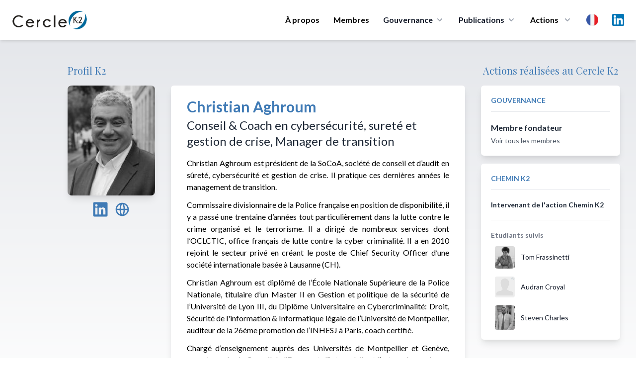

--- FILE ---
content_type: text/html; charset=UTF-8
request_url: https://cercle-k2.fr/users/single/645/Christian-Aghroum
body_size: 10071
content:
<!DOCTYPE html>
<html lang="fr">
    <head>
        <meta charset="utf-8">
        <meta name="viewport" content="width=device-width, initial-scale=1">
        <meta name="csrf-token" content="302qgbmYYovN4aHkA0UwoWGnFgDN6LLmuD3undeQ">
        
        
        
        <title>Christian Aghroum - Cercle K2</title>
<meta name="description" content="Membre fondateur du Cercle K2">
<meta property="og:title" content="Christian Aghroum" />
<meta property="og:description" content="Membre fondateur du Cercle K2" />
<meta property="og:type" content="website" />
<meta property="og:image" content="https://cercle-k2.fr/storage/1596/conversions/645-medium.jpg" />

<meta name="twitter:title" content="Christian Aghroum" />
<meta name="twitter:description" content="Membre fondateur du Cercle K2" />
<script type="application/ld+json">{"@context":"https://schema.org","@type":"WebPage","name":"Christian Aghroum","description":"Membre fondateur du Cercle K2","image":"https://cercle-k2.fr/storage/1596/conversions/645-medium.jpg"}</script>

        <!-- Styles -->
        <link rel="preconnect" href="https://fonts.googleapis.com">
        <link rel="preconnect" href="https://fonts.gstatic.com" crossorigin>
        <link href="https://fonts.googleapis.com/css2?family=Lato:ital,wght@0,300;0,400;0,700;0,900;1,400&family=Playfair+Display:wght@400;500&display=swap" rel="stylesheet">

        <link rel="stylesheet" href="https://cercle-k2.fr/css/app.css">
        <link rel="stylesheet" href="https://cercle-k2.fr/css/media.css">

        <link rel="apple-touch-icon" sizes="57x57" href="https://cercle-k2.fr/icons/apple-icon-57x57.png">
<link rel="apple-touch-icon" sizes="60x60" href="https://cercle-k2.fr/icons/apple-icon-60x60.png">
<link rel="apple-touch-icon" sizes="72x72" href="https://cercle-k2.fr/icons/apple-icon-72x72.png">
<link rel="apple-touch-icon" sizes="76x76" href="https://cercle-k2.fr/icons/apple-icon-76x76.png">
<link rel="apple-touch-icon" sizes="114x114" href="https://cercle-k2.fr/icons/apple-icon-114x114.png">
<link rel="apple-touch-icon" sizes="120x120" href="https://cercle-k2.fr/icons/apple-icon-120x120.png">
<link rel="apple-touch-icon" sizes="144x144" href="https://cercle-k2.fr/icons/apple-icon-144x144.png">
<link rel="apple-touch-icon" sizes="152x152" href="https://cercle-k2.fr/icons/apple-icon-152x152.png">
<link rel="apple-touch-icon" sizes="180x180" href="https://cercle-k2.fr/icons/apple-icon-180x180.png">
<link rel="icon" type="image/png" sizes="192x192"  href="https://cercle-k2.fr/icons/android-icon-192x192.png">
<link rel="icon" type="image/png" sizes="32x32" href="https://cercle-k2.fr/icons/favicon-32x32.png">
<link rel="icon" type="image/png" sizes="96x96" href="https://cercle-k2.fr/icons/favicon-96x96.png">
<link rel="icon" type="image/png" sizes="16x16" href="https://cercle-k2.fr/icons/favicon-16x16.png">
<link rel="manifest" href="https://cercle-k2.fr/icons/manifest.json">
<meta name="msapplication-TileColor" content="#ffffff">
<meta name="msapplication-TileImage" content="https://cercle-k2.fr/icons/ms-icon-144x144.png">
<meta name="theme-color" content="#ffffff">
        <style>
            .cky-btn-revisit-wrapper{display: none !important;}
        </style>

        <style>
            [x-cloak] { display: none; }
            @media  screen and (min-width: 968px) {
                #mobile-menu{display:none !important;}
            }
        </style>

        
        <!-- Scripts -->

        <script src="https://cercle-k2.fr/js/app.js" defer></script>

        <style >[wire\:loading], [wire\:loading\.delay], [wire\:loading\.inline-block], [wire\:loading\.inline], [wire\:loading\.block], [wire\:loading\.flex], [wire\:loading\.table], [wire\:loading\.grid], [wire\:loading\.inline-flex] {display: none;}[wire\:loading\.delay\.shortest], [wire\:loading\.delay\.shorter], [wire\:loading\.delay\.short], [wire\:loading\.delay\.long], [wire\:loading\.delay\.longer], [wire\:loading\.delay\.longest] {display:none;}[wire\:offline] {display: none;}[wire\:dirty]:not(textarea):not(input):not(select) {display: none;}input:-webkit-autofill, select:-webkit-autofill, textarea:-webkit-autofill {animation-duration: 50000s;animation-name: livewireautofill;}@keyframes livewireautofill { from {} }</style>
        <script src="https://cdn.jsdelivr.net/gh/alpinejs/alpine@v2.8.2/dist/alpine.min.js" defer></script>

                        
        <script src="https://www.google.com/recaptcha/api.js" async defer></script>

        <!-- Global site tag (gtag.js) - Google Analytics -->
        <script async src="https://www.googletagmanager.com/gtag/js?id=UA-42713970-1"></script>
        <script>
            window.dataLayer = window.dataLayer || [];
            function gtag(){dataLayer.push(arguments);}
            gtag('js', new Date());

            gtag('config', 'UA-42713970-1');
        </script>
        <!-- Start cookieyes banner --> <script id="cookieyes" type="text/javascript" src="https://cdn-cookieyes.com/client_data/bb20ebaa582e2317d95d81c7/script.js"></script> <!-- End cookieyes banner -->
    </head>
    <body class="font-sans antialiased">
            <div x-data="{ open: false }" class="top-0 z-50 bg-white shadow-md md:sticky">
    <div class="px-4 mx-auto max-w-7xl sm:px-6">
        <div class="flex items-center justify-between py-5 md:justify-start md:space-x-10">
            <div class="lg:w-0 lg:flex-1">
                <a class="flex" href="/">
                    <img class="w-auto h-8 sm:h-10" src="https://cercle-k2.fr/img/logo-k2.png" alt="">
                </a>
            </div>
            <div class="-my-2 -mr-2 md:hidden">
                <button @click="open = ! open"
                    class="inline-flex items-center justify-center p-2 text-gray-400 transition duration-150 ease-in-out rounded-md hover:text-gray-500 hover:bg-gray-100 focus:outline-none focus:bg-gray-100 focus:text-gray-500"
                    type="button">
                    <svg class="w-6 h-6" fill="none" viewBox="0 0 24 24" stroke="currentColor">
                        <path stroke-linecap="round" stroke-linejoin="round" stroke-width="2"
                            d="M4 6h16M4 12h16M4 18h16"></path>
                    </svg>
                </button>
            </div>
            <nav class="hidden space-x-7 md:flex">
                                    <a class="text-base font-bold leading-6 text-black transition duration-150 ease-in-out md:mt-1 lg:mt-0 md:text-sm lg:text-base hover:text-gray-900 focus:outline-none focus:text-gray-900"
                href="https://cercle-k2.fr#about">À propos</a>
                                <a class="text-base font-bold leading-6 text-black transition duration-150 ease-in-out md:mt-1 lg:mt-0 md:text-sm lg:text-base hover:text-gray-900 focus:outline-none focus:text-gray-900"
                    href="https://cercle-k2.fr/membres-fondateurs">Membres</a>
                
                <div class="relative group">
                    <button 
                        type="button" class="inline-flex items-center text-base font-bold text-gray-900 bg-white rounded-md md:text-sm lg:text-base group hover:text-gray-900 focus:outline-none" aria-expanded="false">
                        <span>Gouvernance</span>
                        <svg class="w-5 h-5 ml-1 text-gray-400 group-hover:text-gray-500" xmlns="http://www.w3.org/2000/svg" viewBox="0 0 20 20" fill="currentColor" aria-hidden="true">
                            <path fill-rule="evenodd" d="M5.293 7.293a1 1 0 011.414 0L10 10.586l3.293-3.293a1 1 0 111.414 1.414l-4 4a1 1 0 01-1.414 0l-4-4a1 1 0 010-1.414z" clip-rule="evenodd" />
                        </svg>
                    </button>
                    <div 
                        class="absolute z-40 hidden w-screen max-w-xs px-2 pt-5 transform -translate-x-1/2 left-1/2 sm:px-0 group-hover:block">
                        <div class="overflow-hidden rounded-lg shadow-lg ring-1 ring-black ring-opacity-5">
                            <div class="relative grid gap-6 px-5 py-6 bg-white sm:gap-8 sm:p-8">
                                                                    <a href="https://cercle-k2.fr/gouvernance/college-de-la-gerance" class="block p-3 -m-3 transition duration-150 ease-in-out rounded-md hover:bg-gray-50">
                                        <p class="text-base font-medium text-gray-900">
                                        Collège de la gérance
                                        </p>
                                        <p class="mt-1 text-sm text-gray-500">
                                                                                            Orientation de la stratégie
                                                                                    </p>
                                    </a>
                                                                    <a href="https://cercle-k2.fr/gouvernance/comite-executif" class="block p-3 -m-3 transition duration-150 ease-in-out rounded-md hover:bg-gray-50">
                                        <p class="text-base font-medium text-gray-900">
                                        Comité Exécutif
                                        </p>
                                        <p class="mt-1 text-sm text-gray-500">
                                                                                            Décision opérationnelle
                                                                                    </p>
                                    </a>
                                                                    <a href="https://cercle-k2.fr/gouvernance/comite-ethique" class="block p-3 -m-3 transition duration-150 ease-in-out rounded-md hover:bg-gray-50">
                                        <p class="text-base font-medium text-gray-900">
                                        Comité d&#039;Ethique
                                        </p>
                                        <p class="mt-1 text-sm text-gray-500">
                                                                                            Garantit le respect des valeurs fondatrices
                                                                                    </p>
                                    </a>
                                                                    <a href="https://cercle-k2.fr/gouvernance/comite-strategique" class="block p-3 -m-3 transition duration-150 ease-in-out rounded-md hover:bg-gray-50">
                                        <p class="text-base font-medium text-gray-900">
                                        Comité Stratégique
                                        </p>
                                        <p class="mt-1 text-sm text-gray-500">
                                                                                            Apport de sa capacité de réflexion et d’innovation intellectuelle
                                                                                    </p>
                                    </a>
                                
                            </div>
                        </div>
                    </div>
                </div>
  
                <div class="group">
                    <button 
                        type="button" class="inline-flex items-center text-base font-bold text-gray-900 rounded-md md:text-sm lg:text-base group hover:text-gray-900 focus:outline-none" aria-expanded="false">
                        <a href="https://cercle-k2.fr/etudes"><span>Publications</span></a>
                        <svg class="w-5 h-5 ml-1 text-gray-400 group-hover:text-gray-500" xmlns="http://www.w3.org/2000/svg" viewBox="0 0 20 20" fill="currentColor" aria-hidden="true">
                            <path fill-rule="evenodd" d="M5.293 7.293a1 1 0 011.414 0L10 10.586l3.293-3.293a1 1 0 111.414 1.414l-4 4a1 1 0 01-1.414 0l-4-4a1 1 0 010-1.414z" clip-rule="evenodd" />
                        </svg>
                    </button>

                    <div
                        class="absolute inset-x-0 z-40 hidden w-full pt-5 transform group-hover:block">
                        <div class="absolute inset-0 flex" aria-hidden="true">
                            <div class="w-1/2 bg-transparent"></div>
                            <div class="w-1/2 bg-transparent"></div>
                        </div>
                        
                        <div class="relative grid grid-cols-1 mx-auto rounded-lg shadow-lg max-w-7xl lg:grid-cols-2 ring-1 ring-black ring-opacity-5">
                            <div class="flex object-center col-span-2 px-12 pt-8 text-center bg-white">
                                <h3 class="text-sm font-medium text-gray-500 uppercase">
                                    Dernières publications
                                </h3>
                            </div>
                            <div class="px-4 py-1 bg-white sm:py-1 sm:px-6 lg:px-8 xl:pl-12">
                                <ul class="mt-6 space-y-6">
                                                                                                                        <li class="flow-root">
    <a href="https://cercle-k2.fr/etudes/decentralisation-en-france-sortir-de-l-illusion-pour-retrouver-le-sens-politique" class="flex p-3 -m-3 transition duration-150 ease-in-out rounded-lg hover:bg-gray-100">
        <div class="flex-shrink-0 hidden sm:block">
                            <img class="object-cover h-full rounded-md w-52" src="https://cercle-k2.fr/storage/6360/conversions/florence-thoni-jan-26-k2-medium.jpg" alt="Décentralisation en France : sortir de l’illusion pour retrouver le sens politique">
                    </div>
        <div class="flex-1 min-w-0 sm:ml-8">
            <h4 class="text-lg font-bold text-gray-900 truncate">
                Décentralisation en France : sortir de l’illusion pour retrouver le sens politique
            </h4>
            <p class="mt-1 text-sm text-gray-500">
                21/01/2026
            </p>
            <p class="mt-1 text-sm text-brand">
                Florence Thöni
            </p>
        </div>
    </a>
</li>                                                                                                                                                                <li class="flow-root">
    <a href="https://cercle-k2.fr/etudes/un-nouvel-esprit-de-defense-et-de-resilience-pour-une-nouvelle-souverainete-dans-l-europe-1-3" class="flex p-3 -m-3 transition duration-150 ease-in-out rounded-lg hover:bg-gray-100">
        <div class="flex-shrink-0 hidden sm:block">
                            <img class="object-cover h-full rounded-md w-52" src="https://cercle-k2.fr/storage/6364/conversions/muller-feuga-meyer-jan-26-k2-medium.jpg" alt="Un nouvel esprit de défense et de résilience : pour une nouvelle souveraineté dans l&#039;Europe (1/3)">
                    </div>
        <div class="flex-1 min-w-0 sm:ml-8">
            <h4 class="text-lg font-bold text-gray-900 truncate">
                Un nouvel esprit de défense et de résilience : pour une nouvelle souveraineté dans l&#039;...
            </h4>
            <p class="mt-1 text-sm text-gray-500">
                19/01/2026
            </p>
            <p class="mt-1 text-sm text-brand">
                Général Jean-Pierre Meyer,Philippe Muller Feuga
            </p>
        </div>
    </a>
</li>                                                                                                                                                                <li class="flow-root">
    <a href="https://cercle-k2.fr/etudes/brouillage-de-starlink-en-iran-un-revelateur-des-nouvelles-conflictualites-informationnelles" class="flex p-3 -m-3 transition duration-150 ease-in-out rounded-lg hover:bg-gray-100">
        <div class="flex-shrink-0 hidden sm:block">
                            <img class="object-cover h-full rounded-md w-52" src="https://cercle-k2.fr/storage/6380/conversions/Christophe-Delhaise-Ramond-k2-jan-26-medium.jpg" alt="Brouillage de Starlink en Iran : un révélateur des nouvelles conflictualités informationnelles">
                    </div>
        <div class="flex-1 min-w-0 sm:ml-8">
            <h4 class="text-lg font-bold text-gray-900 truncate">
                Brouillage de Starlink en Iran : un révélateur des nouvelles conflictualités informat...
            </h4>
            <p class="mt-1 text-sm text-gray-500">
                15/01/2026
            </p>
            <p class="mt-1 text-sm text-brand">
                Christophe Delhaise Ramond
            </p>
        </div>
    </a>
</li>                                                                                                                                                                                                                                                                                                                                                </ul>
                            </div>
                            <div class="px-4 py-1 bg-white sm:py-1 sm:px-6 lg:px-8 xl:pl-12">
                                <div>
                                    <ul class="mt-6 space-y-6">
                                                                                                                                                                                                                                                                                                                                                                                                <li class="flow-root">
    <a href="https://cercle-k2.fr/etudes/plaidoyer-pour-la-mise-en-oeuvre-d-une-grande-diplomatie-de-l-union-europeenne" class="flex p-3 -m-3 transition duration-150 ease-in-out rounded-lg hover:bg-gray-100">
        <div class="flex-shrink-0 hidden sm:block">
                            <img class="object-cover h-full rounded-md w-52" src="https://cercle-k2.fr/storage/6368/conversions/gramail-jan-2026-cf-K2-medium.jpg" alt="Plaidoyer pour la mise en œuvre d’une Grande Diplomatie de l’Union Européenne">
                    </div>
        <div class="flex-1 min-w-0 sm:ml-8">
            <h4 class="text-lg font-bold text-gray-900 truncate">
                Plaidoyer pour la mise en œuvre d’une Grande Diplomatie de l’Union Européenne
            </h4>
            <p class="mt-1 text-sm text-gray-500">
                13/01/2026
            </p>
            <p class="mt-1 text-sm text-brand">
                Olivier Gramail
            </p>
        </div>
    </a>
</li>                                                                                                                                                                                <li class="flow-root">
    <a href="https://cercle-k2.fr/etudes/la-geopolitique-l-art-de-saisir-ce-que-cachent-les-discours" class="flex p-3 -m-3 transition duration-150 ease-in-out rounded-lg hover:bg-gray-100">
        <div class="flex-shrink-0 hidden sm:block">
                            <img class="object-cover h-full rounded-md w-52" src="https://cercle-k2.fr/storage/6329/conversions/cedric-debernard-k2-dec-25-medium.jpg" alt="La géopolitique, l’art de saisir ce que cachent les discours">
                    </div>
        <div class="flex-1 min-w-0 sm:ml-8">
            <h4 class="text-lg font-bold text-gray-900 truncate">
                La géopolitique, l’art de saisir ce que cachent les discours
            </h4>
            <p class="mt-1 text-sm text-gray-500">
                17/12/2025
            </p>
            <p class="mt-1 text-sm text-brand">
                Cédric Debernard
            </p>
        </div>
    </a>
</li>                                                                                                                                                                                <li class="flow-root">
    <a href="https://cercle-k2.fr/etudes/de-la-hierarchie-republicaine-en-democratie-le-cas-d-ecole-institutionnel-de-la-cinquieme-republique-en-question" class="flex p-3 -m-3 transition duration-150 ease-in-out rounded-lg hover:bg-gray-100">
        <div class="flex-shrink-0 hidden sm:block">
                            <img class="object-cover h-full rounded-md w-52" src="https://cercle-k2.fr/storage/6319/conversions/francis-beau-dec-25-k2-medium.jpg" alt="De la hiérarchie républicaine en démocratie : le cas d’école institutionnel de la cinquième République en question">
                    </div>
        <div class="flex-1 min-w-0 sm:ml-8">
            <h4 class="text-lg font-bold text-gray-900 truncate">
                De la hiérarchie républicaine en démocratie : le cas d’école institutionnel de la cin...
            </h4>
            <p class="mt-1 text-sm text-gray-500">
                15/12/2025
            </p>
            <p class="mt-1 text-sm text-brand">
                Francis Beau
            </p>
        </div>
    </a>
</li>                                                                                                                        </ul>
                                </div>
                            </div>
                            <div class="object-center col-span-2 p-8 text-center bg-white ">
                                <a href="https://cercle-k2.fr/etudes" class="inline-flex items-center px-4 py-2 text-base font-bold text-white border border-transparent rounded-full shadow-sm bg-brand hover:bg-blue-600 focus:outline-none focus:ring-2 focus:ring-offset-2 focus:ring-brand">Toutes les publications <span aria-hidden="true">&rarr;</span></a>
                            </div>
                        </div>
                    </div>
                </div>
  

                <div class="relative group">
                    <button 
                        class="inline-flex items-center space-x-2 text-base font-bold leading-6 text-black transition duration-150 ease-in-out md:text-sm lg:text-base hover:text-gray-900 focus:outline-none focus:text-gray-900"
                        type="button">
                        <span>Actions</span>
                        <svg class="w-5 h-5 ml-1 text-gray-400 group-hover:text-gray-500" xmlns="http://www.w3.org/2000/svg" viewBox="0 0 20 20" fill="currentColor" aria-hidden="true">
                            <path fill-rule="evenodd" d="M5.293 7.293a1 1 0 011.414 0L10 10.586l3.293-3.293a1 1 0 111.414 1.414l-4 4a1 1 0 01-1.414 0l-4-4a1 1 0 010-1.414z" clip-rule="evenodd" />
                        </svg>
                    </button>
                    
                    <div 
                        class="absolute z-40 hidden w-screen max-w-xs px-2 pt-5 transform -translate-x-1/2 left-1/2 sm:px-0 group-hover:block">
                        <div class="overflow-hidden rounded-lg shadow-lg ring-1 ring-black ring-opacity-5">
                            <div class="relative grid gap-6 px-5 py-6 bg-white sm:gap-8 sm:p-8">
                                <a href="https://cercle-k2.fr/groupes-k2" class="block p-3 -m-3 transition duration-150 ease-in-out rounded-md hover:bg-gray-50">
                                    <p class="text-base font-medium text-gray-900">
                                    Groupes K2
                                    </p>
                                    <p class="mt-1 text-sm text-gray-500">
                                        Travaux de réflexions
                                    </p>
                                </a>
                                <a href="https://cercle-k2.fr/trophees-k2" class="block p-3 -m-3 transition duration-150 ease-in-out rounded-md hover:bg-gray-50">
                                    <p class="text-base font-medium text-gray-900">
                                    Trophées K2
                                    </p>
                                    <p class="mt-1 text-sm text-gray-500">
                                        Valoriser la recherche
                                    </p>
                                </a>
                                <a href="https://cercle-k2.fr/parcours-k2" class="block p-3 -m-3 transition duration-150 ease-in-out rounded-md hover:bg-gray-50">
                                    <p class="text-base font-medium text-gray-900">
                                    Parcours K2
                                    </p>
                                    <p class="mt-1 text-sm text-gray-500">
                                        Former les décideurs de demain
                                    </p>
                                </a>
                                <a href="https://cercle-k2.fr/chemin-k2" class="block p-3 -m-3 transition duration-150 ease-in-out rounded-md hover:bg-gray-50">
                                    <p class="text-base font-medium text-gray-900">
                                    Chemin K2
                                    </p>
                                    <p class="mt-1 text-sm text-gray-500">
                                        Accompagner des plus jeunes
                                    </p>
                                </a>
                            </div>
                        </div>
                    </div>
                </div>

                <div class="relative inline-block text-left group">
                    <div>
                      <button type="button" class="flex items-center text-gray-400 bg-gray-100 rounded-full group-hover:text-gray-500 group-focus:text-gray-500 hover:text-gray-600 focus:outline-none focus:ring-2 focus:ring-offset-2 focus:ring-offset-gray-100 focus:ring-blue-500" id="menu-button" aria-expanded="true" aria-haspopup="true">
                        <span class="sr-only">Choix</span>
                        <img src="https://cercle-k2.fr/img/fr.png" class="w-6 h-6 md:w-4 md:h-4 lg:w-6 lg:h-6" alt="fr">
                      </button>
                    </div>
                  
                    <div 
                        class="absolute z-40 hidden max-w-xs px-2 pt-5 transform -translate-x-1/2 w-52 left-1/2 sm:px-0 group-hover:block">
                        <div class="overflow-hidden rounded-lg shadow-lg ring-1 ring-black ring-opacity-5">
                            <div class="relative grid gap-6 px-5 py-6 bg-white sm:gap-8 sm:p-8">
                                                                    <a href="https://cercle-k2.fr/users/single/645/Christian-Aghroum" class="block p-3 -m-3 transition duration-150 ease-in-out rounded-md hover:bg-gray-50">
                                        <p class="text-base font-medium text-gray-900">
                                            <div class="flex">
                                                <img src="https://cercle-k2.fr/img/fr.png" class="w-6 h-6" alt="">
                                                <span class="ml-3 font-bold">Français</span>
                                            </div>
                                        </p>
                                    </a>
                                                                    <a href="https://cercle-k2.fr/en/users/single/645/Christian-Aghroum" class="block p-3 -m-3 transition duration-150 ease-in-out rounded-md hover:bg-gray-50">
                                        <p class="text-base font-medium text-gray-900">
                                            <div class="flex">
                                                <img src="https://cercle-k2.fr/img/en.png" class="w-6 h-6" alt="">
                                                <span class="ml-3 font-bold">English</span>
                                            </div>
                                        </p>
                                    </a>
                                                                    <a href="https://cercle-k2.fr/zh_CN/users/single/645/Christian-Aghroum" class="block p-3 -m-3 transition duration-150 ease-in-out rounded-md hover:bg-gray-50">
                                        <p class="text-base font-medium text-gray-900">
                                            <div class="flex">
                                                <img src="https://cercle-k2.fr/img/zh.png" class="w-6 h-6" alt="">
                                                <span class="ml-3 font-bold">中文</span>
                                            </div>
                                        </p>
                                    </a>
                                                                    <a href="https://cercle-k2.fr/es/users/single/645/Christian-Aghroum" class="block p-3 -m-3 transition duration-150 ease-in-out rounded-md hover:bg-gray-50">
                                        <p class="text-base font-medium text-gray-900">
                                            <div class="flex">
                                                <img src="https://cercle-k2.fr/img/es.png" class="w-6 h-6" alt="">
                                                <span class="ml-3 font-bold">Español</span>
                                            </div>
                                        </p>
                                    </a>
                                                                    <a href="https://cercle-k2.fr/pt/users/single/645/Christian-Aghroum" class="block p-3 -m-3 transition duration-150 ease-in-out rounded-md hover:bg-gray-50">
                                        <p class="text-base font-medium text-gray-900">
                                            <div class="flex">
                                                <img src="https://cercle-k2.fr/img/pt.png" class="w-6 h-6" alt="">
                                                <span class="ml-3 font-bold">Português</span>
                                            </div>
                                        </p>
                                    </a>
                                                                    <a href="https://cercle-k2.fr/de/users/single/645/Christian-Aghroum" class="block p-3 -m-3 transition duration-150 ease-in-out rounded-md hover:bg-gray-50">
                                        <p class="text-base font-medium text-gray-900">
                                            <div class="flex">
                                                <img src="https://cercle-k2.fr/img/de.png" class="w-6 h-6" alt="">
                                                <span class="ml-3 font-bold">Deutsche</span>
                                            </div>
                                        </p>
                                    </a>
                                                            </div>
                        </div>
                    </div>
                </div>

                <a target="_blank" href="https://www.linkedin.com/company/cercle-k2/posts/?feedView=all&viewAsMember=true" class="mx-auto text-gray-400 lg:mx-0 hover:text-gray-500">
                    <span class="sr-only">LinkedIn</span>
                    <img src="https://cercle-k2.fr/img/linkedin.svg" class="h-6">
                </a>
            </nav>
        </div>
    </div>


    <!-- Mobile menu, show/hide based on menu state. -->
    <div x-show="open" id="mobile-menu">
        <div class="px-2 pt-2 pb-3 space-y-1">            
            <span class="block px-3 py-2 mt-5 text-base font-bold uppercase text-brand">Cercle K2</span>
                                    <a href="https://cercle-k2.fr#about" class="block px-5 py-2 text-base font-bold text-gray-900 rounded-md hover:text-brand">Présentation</a>
                
                <a href="https://cercle-k2.fr/membres-fondateurs" class="block px-5 py-2 text-base font-bold text-gray-900 rounded-md hover:text-brand">Membres fondateurs</a>
                <a href="https://cercle-k2.fr/etudes" class="block px-5 py-2 mx-auto text-base font-bold text-gray-900 hover:color-brand">Toutes les publications</a>

            <span class="block px-3 py-2 mt-5 text-base font-bold uppercase text-brand">Gouvernance</span>
                                    <a href="https://cercle-k2.fr/gouvernance/college-de-la-gerance" class="block px-5 py-2 text-base font-bold text-gray-900 rounded-md hover:text-brand">
                        Collège de la gérance

                        Collège de la gérance
                    </a>
                                    <a href="https://cercle-k2.fr/gouvernance/comite-executif" class="block px-5 py-2 text-base font-bold text-gray-900 rounded-md hover:text-brand">
                        Comité Exécutif

                        Comité Exécutif
                    </a>
                                    <a href="https://cercle-k2.fr/gouvernance/comite-ethique" class="block px-5 py-2 text-base font-bold text-gray-900 rounded-md hover:text-brand">
                        Comité d&#039;Ethique

                        Comité d&#039;Ethique
                    </a>
                                    <a href="https://cercle-k2.fr/gouvernance/comite-strategique" class="block px-5 py-2 text-base font-bold text-gray-900 rounded-md hover:text-brand">
                        Comité Stratégique

                        Comité Stratégique
                    </a>
                
            <span class="block px-3 py-2 mt-5 text-base font-bold uppercase text-brand">Actions</span>
                <a href="https://cercle-k2.fr/groupes-k2" class="block px-5 py-2 text-base font-bold text-gray-900 rounded-md hover:text-brand">Groupes K2</a>
                <a href="https://cercle-k2.fr/trophees-k2" class="block px-5 py-2 text-base font-bold text-gray-900 rounded-md hover:text-brand">Trophées K2</a>
                <a href="https://cercle-k2.fr/parcours-k2" class="block px-5 py-2 text-base font-bold text-gray-900 rounded-md hover:text-brand">Parcours K2</a>
                <a href="https://cercle-k2.fr/chemin-k2" class="block px-5 py-2 text-base font-bold text-gray-900 rounded-md hover:text-brand">Chemin K2</a>
                <a href="https://cercle-k2.fr/contactez-nous" class="block px-5 py-2 mb-3 text-base font-bold text-gray-900 rounded-md hover:text-brand">Contactez-nous</a>

                <p class="flex justify-items-center">
                    <a target="_blank" href="https://www.linkedin.com/company/cercle-k2/mycompany/?viewAsMember=true" class="mt-3 ml-5 text-gray-600 lg:mx-0 hover:text-gray-900">
                        <div class="">
                            <div class="inline-block">
                                <span class="sr-only">LinkedIn</span>
                            </div>
                            <div class="inline-block pr-2 ">
                                <img src="https://cercle-k2.fr/img/linkedin.svg" class="h-7"> 
                            </div>
                            <div class="inline-block">
                                Linkedin
                            </div>
                        </div>
                    </a>
                </p>
                
                <div class="inline-flex mx-auto ml-5 space-x-2 text-center">
                                            <div class="flex-1 mt-3">
                            <a href="https://cercle-k2.fr/users/single/645/Christian-Aghroum" class="block p-3 -m-3 transition duration-150 ease-in-out rounded-md hover:bg-gray-50">
                                <p class="text-base font-medium text-gray-900">
                                    <div class="flex">
                                        <img src="https://cercle-k2.fr/img/fr.png" class="w-6 h-6" alt="">
                                    </div>
                                </p>
                            </a>
                        </div>
                                            <div class="flex-1 mt-3">
                            <a href="https://cercle-k2.fr/en/users/single/645/Christian-Aghroum" class="block p-3 -m-3 transition duration-150 ease-in-out rounded-md hover:bg-gray-50">
                                <p class="text-base font-medium text-gray-900">
                                    <div class="flex">
                                        <img src="https://cercle-k2.fr/img/en.png" class="w-6 h-6" alt="">
                                    </div>
                                </p>
                            </a>
                        </div>
                                            <div class="flex-1 mt-3">
                            <a href="https://cercle-k2.fr/zh_CN/users/single/645/Christian-Aghroum" class="block p-3 -m-3 transition duration-150 ease-in-out rounded-md hover:bg-gray-50">
                                <p class="text-base font-medium text-gray-900">
                                    <div class="flex">
                                        <img src="https://cercle-k2.fr/img/zh.png" class="w-6 h-6" alt="">
                                    </div>
                                </p>
                            </a>
                        </div>
                                            <div class="flex-1 mt-3">
                            <a href="https://cercle-k2.fr/es/users/single/645/Christian-Aghroum" class="block p-3 -m-3 transition duration-150 ease-in-out rounded-md hover:bg-gray-50">
                                <p class="text-base font-medium text-gray-900">
                                    <div class="flex">
                                        <img src="https://cercle-k2.fr/img/es.png" class="w-6 h-6" alt="">
                                    </div>
                                </p>
                            </a>
                        </div>
                                            <div class="flex-1 mt-3">
                            <a href="https://cercle-k2.fr/pt/users/single/645/Christian-Aghroum" class="block p-3 -m-3 transition duration-150 ease-in-out rounded-md hover:bg-gray-50">
                                <p class="text-base font-medium text-gray-900">
                                    <div class="flex">
                                        <img src="https://cercle-k2.fr/img/pt.png" class="w-6 h-6" alt="">
                                    </div>
                                </p>
                            </a>
                        </div>
                                            <div class="flex-1 mt-3">
                            <a href="https://cercle-k2.fr/de/users/single/645/Christian-Aghroum" class="block p-3 -m-3 transition duration-150 ease-in-out rounded-md hover:bg-gray-50">
                                <p class="text-base font-medium text-gray-900">
                                    <div class="flex">
                                        <img src="https://cercle-k2.fr/img/de.png" class="w-6 h-6" alt="">
                                    </div>
                                </p>
                            </a>
                        </div>
                                    </div>
                
        </div>
    </div>


  
</div>
            
                <div class="py-12 bg-gradient-to-b from-gray-200 to-white">
        <div class="px-4 mx-auto text-center max-w-screen-2xl sm:px-6 lg:px-8">
            <div class="grid grid-cols-12 gap-8">
                <div class="col-span-12 col-start-1 sm:col-span-3 lg:col-span-2 lg:col-start-1 xl:col-start-2">
                    <div>
                        <h3 class="hidden mb-4 font-serif text-xl text-left lg:block text-brand">Profil K2</h3>

                                                    <img class="object-cover rounded-lg shadow-lg" src="https://cercle-k2.fr/storage/1596/conversions/645-medium.jpg" alt="Christian Aghroum - Cercle K2">
                                            </div>
                    <ul class="flex justify-center mt-3 space-x-3 text-center">
                                                    <li>
                                <a href="https://www.linkedin.com/in/christianaghroum" class="text-brand hover:text-brandDark">
                                    <span class="sr-only">LinkedIn</span>
                                    <svg class="w-8 h-8" fill="currentColor" viewBox="0 0 20 20" aria-hidden="true">
                                        <path fill-rule="evenodd" d="M16.338 16.338H13.67V12.16c0-.995-.017-2.277-1.387-2.277-1.39 0-1.601 1.086-1.601 2.207v4.248H8.014v-8.59h2.559v1.174h.037c.356-.675 1.227-1.387 2.526-1.387 2.703 0 3.203 1.778 3.203 4.092v4.711zM5.005 6.575a1.548 1.548 0 11-.003-3.096 1.548 1.548 0 01.003 3.096zm-1.337 9.763H6.34v-8.59H3.667v8.59zM17.668 1H2.328C1.595 1 1 1.581 1 2.298v15.403C1 18.418 1.595 19 2.328 19h15.34c.734 0 1.332-.582 1.332-1.299V2.298C19 1.581 18.402 1 17.668 1z" clip-rule="evenodd" />
                                    </svg>
                                </a>
                            </li>
                                                                            <li>
                                <a href="http://www.socoa.ch" class="text-brand hover:text-brandDark">
                                    <span class="sr-only">Site Internet</span>
                                    <svg xmlns="http://www.w3.org/2000/svg" class="w-8 h-8" fill="none" viewBox="0 0 24 24" stroke="currentColor">
                                        <path stroke-linecap="round" stroke-linejoin="round" stroke-width="2" d="M21 12a9 9 0 01-9 9m9-9a9 9 0 00-9-9m9 9H3m9 9a9 9 0 01-9-9m9 9c1.657 0 3-4.03 3-9s-1.343-9-3-9m0 18c-1.657 0-3-4.03-3-9s1.343-9 3-9m-9 9a9 9 0 019-9" />
                                    </svg>
                                </a>
                            </li>
                                            </ul>
                </div>
                <div class="col-span-12 sm:col-span-9 lg:col-span-6">
                    <div class="py-5 mt-0 bg-white rounded-md shadow-lg lg:mt-11">
                        <div class="px-8 space-y-4">
                            <div class="space-y-1 text-lg font-medium text-left">
                                <h1 class="pt-1 text-3xl font-bold text-brand">Christian Aghroum</h1>
                                <p class="text-2xl text-gray-800">Conseil &amp; Coach en cybersécurité, sureté et gestion de crise, Manager de transition</p>
                            </div>
                            
                                <div class="single-content">
                                    <p style="text-align: justify;">Christian Aghroum est pr&eacute;sident de la SoCoA, soci&eacute;t&eacute; de conseil et d&rsquo;audit en s&ucirc;ret&eacute;, cybers&eacute;curit&eacute; et gestion de crise. Il pratique ces derni&egrave;res ann&eacute;es le management de transition.</p>
<p style="text-align: justify;">Commissaire divisionnaire de la Police fran&ccedil;aise en position de disponibilit&eacute;, il y a pass&eacute; une trentaine d&rsquo;ann&eacute;es tout particuli&egrave;rement dans la lutte contre le crime organis&eacute; et le terrorisme. Il a dirig&eacute; de nombreux services dont l&rsquo;OCLCTIC, office fran&ccedil;ais de lutte contre la cyber criminalit&eacute;. Il a en 2010 rejoint le secteur priv&eacute; en cr&eacute;ant le poste de Chief Security Officer d&rsquo;une soci&eacute;t&eacute; internationale bas&eacute;e &agrave; Lausanne (CH).</p>
<p style="text-align: justify;">Christian Aghroum est dipl&ocirc;m&eacute; de l&rsquo;&Eacute;cole Nationale Sup&eacute;rieure de la Police Nationale, titulaire d&rsquo;un Master II en Gestion et politique de la s&eacute;curit&eacute; de l&rsquo;Universit&eacute; de Lyon III, du Dipl&ocirc;me Universitaire en Cybercriminalit&eacute;: Droit, S&eacute;curit&eacute; de l'information &amp; Informatique l&eacute;gale de l&rsquo;Universit&eacute; de Montpellier, auditeur de la 26&egrave;me promotion de l&rsquo;INHESJ &agrave; Paris, coach certifi&eacute;.</p>
<p style="text-align: justify;">Charg&eacute; d&rsquo;enseignement aupr&egrave;s des Universit&eacute;s de Montpellier et Gen&egrave;ve, expert aupr&egrave;s du Conseil de l&rsquo;Europe et d&rsquo;Interpol, il est l&rsquo;auteur de nombreux ouvrages &agrave; titre personnel ou en collaboration.</p>
                                </div>
                            
                        </div>
                    </div>
                </div>
                <div class="col-span-12 space-y-4 md:col-span-9 sm:col-start-4 lg:col-span-3">
                                        <h3 class="font-serif text-xl text-brand">Actions réalisées au Cercle K2</h3>
                    
                                            <div class="p-5 bg-white rounded-md shadow-lg sm:col-span-1">
                            <h2 class="pb-3 text-sm font-bold text-justify uppercase border-b text-brand">Gouvernance</h2>
                            <div class="flow-root mt-5">
                                <ul class="-my-5 text-justify divide-y divide-gray-200">
                                                                                                                <li class="py-5">
                                            <div class="relative focus-within:ring-2 focus-within:ring-cyan-500">
                                                <h3 class="text-base font-semibold text-gray-800">
                                                    <a href="https://cercle-k2.fr/membres-fondateurs" class="hover:underline focus:outline-none hover:text-brand">
                                                        <span class="absolute inset-0" aria-hidden="true"></span>
                                                        Membre fondateur
                                                    </a>
                                                </h3>
                                                <p class="mt-1 text-sm text-gray-600 line-clamp-2">
                                                    <a href="https://cercle-k2.fr/membres-fondateurs">
                                                        Voir tous les membres
                                                    </a>
                                                </p>
                                            </div>
                                        </li>
                                                                    </ul>
                            </div>
                        </div>
                    
                    
                                            <div class="p-5 bg-white rounded-md shadow-lg sm:col-span-1">
                            <h2 class="pb-3 text-sm font-bold text-justify uppercase border-b text-brand">Chemin K2</h2>
                            <div class="flow-root mt-5">
                                <ul class="-my-5 text-justify divide-y divide-gray-200">
                                                                            <li class="py-5">
                                            <div class="relative focus-within:ring-2 focus-within:ring-cyan-500">
                                                <h3 class="text-sm font-semibold text-gray-800">
                                                    <a href="https://cercle-k2.fr/chemin-k2" class="hover:underline focus:outline-none" target="_blank">
                                                        <span class="absolute inset-0" aria-hidden="true"></span>
                                                        Intervenant  de l&#039;action  Chemin K2
                                                    </a>
                                                </h3>
                                            </div>
                                        </li>
                                                                    </ul>
                            </div>
                            
                                                            <h5 class="pt-5 mt-5 mb-3 text-sm font-semibold text-left text-gray-500 border-t">Etudiants suivis</h5>
                                <div class="grid grid-cols-1 gap-4">
                                                                                                                        <div class="relative flex items-center ml-2 bg-white rounded-lg group focus-within:ring-2 focus-within:ring-offset-2 focus-within:ring-blue-500">
                                                <div class="flex-shrink-0">
                                                    <a href="https://cercle-k2.fr/users/single/712/Tom-Frassinetti">
                                                                                                                    <img class="w-10 rounded" src="https://cercle-k2.fr/storage/1660/conversions/712-small.jpg" alt="Tom Frassinetti - Cercle K2">
                                                                                                            </a>
                                                </div>
                                                <div class="flex-1 min-w-0 pl-3 text-left">
                                                    <a href="https://cercle-k2.fr/users/single/712/Tom-Frassinetti" class="focus:outline-none">
                                                        <span class="absolute inset-0" aria-hidden="true"></span>
                                                        <p class="text-sm font-medium text-gray-900 group-hover:text-brand">
                                                            Tom Frassinetti
                                                        </p>
                                                    </a>
                                                </div>
                                            </div>
                                                                                                                                                                <div class="relative flex items-center ml-2 bg-white rounded-lg group focus-within:ring-2 focus-within:ring-offset-2 focus-within:ring-blue-500">
                                                <div class="flex-shrink-0">
                                                    <a href="https://cercle-k2.fr/users/single/716/Audran-Croyal">
                                                                                                                    <img class="w-10 rounded" src="https://cercle-k2.fr/img/no-image.jpg" alt="Audran Croyal - Cercle K2">
                                                                                                            </a>
                                                </div>
                                                <div class="flex-1 min-w-0 pl-3 text-left">
                                                    <a href="https://cercle-k2.fr/users/single/716/Audran-Croyal" class="focus:outline-none">
                                                        <span class="absolute inset-0" aria-hidden="true"></span>
                                                        <p class="text-sm font-medium text-gray-900 group-hover:text-brand">
                                                            Audran Croyal
                                                        </p>
                                                    </a>
                                                </div>
                                            </div>
                                                                                                                                                                <div class="relative flex items-center ml-2 bg-white rounded-lg group focus-within:ring-2 focus-within:ring-offset-2 focus-within:ring-blue-500">
                                                <div class="flex-shrink-0">
                                                    <a href="https://cercle-k2.fr/users/single/980/Steven-Charles">
                                                                                                                    <img class="w-10 rounded" src="https://cercle-k2.fr/storage/1924/conversions/980-small.jpg" alt="Steven Charles - Cercle K2">
                                                                                                            </a>
                                                </div>
                                                <div class="flex-1 min-w-0 pl-3 text-left">
                                                    <a href="https://cercle-k2.fr/users/single/980/Steven-Charles" class="focus:outline-none">
                                                        <span class="absolute inset-0" aria-hidden="true"></span>
                                                        <p class="text-sm font-medium text-gray-900 group-hover:text-brand">
                                                            Steven Charles
                                                        </p>
                                                    </a>
                                                </div>
                                            </div>
                                                                                                            </div>
                            
                                                        
                        </div>
                    
                    
                                    </div>
            </div>
        </div>
    </div>

            <div class="px-4 py-8 bg-gradient-to-t from-gray-200 to-white">
            <h2 class="font-serif text-xl leading-9 tracking-tight text-center text-brand sm:text-2xl sm:leading-10">
                Publications K2
            </h2>
            <div class="grid max-w-3xl gap-5 mx-auto mt-5 space-y-3 lg:grid-cols-3 lg:max-w-6xl ">
                                    <div class="flex flex-col  overflow-hidden bg-white rounded-lg shadow-lg group ">
    <a href="https://cercle-k2.fr/etudes/l-intelligence-artificielle-grande-absente-du-debat-politique" class="group"  target="_blank" >
        <div class="flex-shrink-0">
                            <img class="object-cover w-full h-48 group-hover:opacity-90" src="https://cercle-k2.fr/storage/5963/conversions/aghroum-avril-2025-medium.jpg" alt="L’Intelligence artificielle, grande absente du débat politique - Cercle K2">
                    </div>
    </a>
    <div class="flex flex-col justify-between flex-1 px-6 pt-2 pb-6 bg-white">
        <div class="flex-1">
            <a class="block group" href="https://cercle-k2.fr/etudes/l-intelligence-artificielle-grande-absente-du-debat-politique"  target="_blank" >
                <h3 class="mt-2 text-xl font-semibold leading-7 text-gray-900 group-hover:underline">L’Intelligence artificielle, grande absente du débat politique</h3>
                <div class="mt-3 text-base leading-6 text-justify text-gray-500">
                    Christian Aghroum, commissaire divisionnaire honoraire, est l&rsquo;auteur de &laquo; La Grande illusion du monde num&eacute;rique &raquo; sous titr&e...
                </div>
            </a>
        </div>
        <div class="flex items-center pt-3 mt-6 border-t">
                                                <div class="flex-shrink-0">
                        <a href="https://cercle-k2.fr/users/single/645/Christian-Aghroum"  target="_blank" >
                                                            <img class="w-10 h-10 rounded-full" src="https://cercle-k2.fr/storage/1596/conversions/645-preview.jpg" alt="Christian Aghroum">
                                                    </a>
                    </div>
                    <div class="ml-3">
                        <p class="text-sm font-medium leading-5 text-left text-gray-900 align-middle">
                            <a class="hover:underline" href="https://cercle-k2.fr/users/single/645/Christian-Aghroum"  target="_blank" >Christian Aghroum</a>
                        </p>
                        <div class="flex text-sm leading-5 text-gray-500">
                            <time datetime="2025-04-18 00:00:00">18/04/2025</time>
                        </div>
                    </div>
                                    </div>
    </div>
</div>                                    <div class="flex flex-col  overflow-hidden bg-white rounded-lg shadow-lg group ">
    <a href="https://cercle-k2.fr/etudes/la-cyber-securite-facteur-de-prosperite-504" class="group"  target="_blank" >
        <div class="flex-shrink-0">
                            <img class="object-cover w-full h-48 group-hover:opacity-90" src="https://cercle-k2.fr/storage/610/conversions/504-medium.jpg" alt="La cyber sécurité, facteur de prospérité - Cercle K2">
                    </div>
    </a>
    <div class="flex flex-col justify-between flex-1 px-6 pt-2 pb-6 bg-white">
        <div class="flex-1">
            <a class="block group" href="https://cercle-k2.fr/etudes/la-cyber-securite-facteur-de-prosperite-504"  target="_blank" >
                <h3 class="mt-2 text-xl font-semibold leading-7 text-gray-900 group-hover:underline">La cyber sécurité, facteur de prospérité</h3>
                <div class="mt-3 text-base leading-6 text-justify text-gray-500">
                    Christian Aghroum est Conseil en cybers&eacute;curit&eacute;, suret&eacute; et gestion de crise, Manager de transition et Ancien chef de l&rsquo;OCLCT...
                </div>
            </a>
        </div>
        <div class="flex items-center pt-3 mt-6 border-t">
                                                <div class="flex-shrink-0">
                        <a href="https://cercle-k2.fr/users/single/645/Christian-Aghroum"  target="_blank" >
                                                            <img class="w-10 h-10 rounded-full" src="https://cercle-k2.fr/storage/1596/conversions/645-preview.jpg" alt="Christian Aghroum">
                                                    </a>
                    </div>
                    <div class="ml-3">
                        <p class="text-sm font-medium leading-5 text-left text-gray-900 align-middle">
                            <a class="hover:underline" href="https://cercle-k2.fr/users/single/645/Christian-Aghroum"  target="_blank" >Christian Aghroum</a>
                        </p>
                        <div class="flex text-sm leading-5 text-gray-500">
                            <time datetime="2020-11-04 00:00:00">04/11/2020</time>
                        </div>
                    </div>
                                    </div>
    </div>
</div>                            </div>
        </div>
                        
            <footer class="border-t border-gray-100 bg-gray-50" aria-labelledby="footerHeading">
  <h2 id="footerHeading" class="sr-only">Footer</h2>
  <div class="px-4 pt-12 pb-2 mx-auto max-w-7xl sm:px-6 lg:py-16 lg:px-8">
    <div class="xl:grid xl:grid-cols-3 xl:gap-8">
      <div class="space-y-6 text-center lg:text-left xl:col-span-1">
        <img class="h-10 mx-auto lg:mx-0" src="https://cercle-k2.fr/img/logo-k2.png" alt="Cercle K2">
        <p class="pr-0 text-base text-justify text-gray-500 md:pr-8 lg:text-md">
            Le Cercle K2 développe des espaces de rencontre et de dialogue entre professionnels issus de tous horizons. Le cercle est pluridisciplinaire (plus de 50 professions représentées et plus de 2000 membres), intergénérationnel (Chemin K2, Parcours K2...) et international (plus de 30 pays représentés).
        </p>
        <div class="pb-2">
                    <div class="inline-block">
              <a href="https://cercle-k2.fr/users/single/645/Christian-Aghroum" class="block px-3 -m-2 transition duration-150 ease-in-out rounded-md hover:opacity-80">
                  <img src="https://cercle-k2.fr/img/fr.png" class="w-5 h-5" alt="">
              </a>
          </div>
                    <div class="inline-block">
              <a href="https://cercle-k2.fr/en/users/single/645/Christian-Aghroum" class="block px-3 -m-2 transition duration-150 ease-in-out rounded-md hover:opacity-80">
                  <img src="https://cercle-k2.fr/img/en.png" class="w-5 h-5" alt="">
              </a>
          </div>
                    <div class="inline-block">
              <a href="https://cercle-k2.fr/zh_CN/users/single/645/Christian-Aghroum" class="block px-3 -m-2 transition duration-150 ease-in-out rounded-md hover:opacity-80">
                  <img src="https://cercle-k2.fr/img/zh.png" class="w-5 h-5" alt="">
              </a>
          </div>
                    <div class="inline-block">
              <a href="https://cercle-k2.fr/es/users/single/645/Christian-Aghroum" class="block px-3 -m-2 transition duration-150 ease-in-out rounded-md hover:opacity-80">
                  <img src="https://cercle-k2.fr/img/es.png" class="w-5 h-5" alt="">
              </a>
          </div>
                    <div class="inline-block">
              <a href="https://cercle-k2.fr/pt/users/single/645/Christian-Aghroum" class="block px-3 -m-2 transition duration-150 ease-in-out rounded-md hover:opacity-80">
                  <img src="https://cercle-k2.fr/img/pt.png" class="w-5 h-5" alt="">
              </a>
          </div>
                    <div class="inline-block">
              <a href="https://cercle-k2.fr/de/users/single/645/Christian-Aghroum" class="block px-3 -m-2 transition duration-150 ease-in-out rounded-md hover:opacity-80">
                  <img src="https://cercle-k2.fr/img/de.png" class="w-5 h-5" alt="">
              </a>
          </div>
                </div>
        <div class="flex space-x-6">
          <a target="_blank" href="https://www.linkedin.com/company/cercle-k2/posts/?feedView=all&viewAsMember=true" class="mx-auto text-gray-400 lg:mx-0 hover:text-gray-500">
            <span class="sr-only">LinkedIn</span>
            <img src="https://cercle-k2.fr/img/linkedin.svg" class="h-8">
          </a>
        </div>
      </div>
      <div class="grid grid-cols-2 gap-8 mt-12 xl:mt-0 xl:col-span-2">
        <div class="md:grid md:grid-cols-2 md:gap-8">
          <div>
            <h3 class="text-sm font-semibold tracking-wider text-gray-400 uppercase">
              Présentation
            </h3>
            <ul class="mt-4 space-y-4">
              <li>
                                    <a class="text-base text-gray-500 hover:text-gray-900" href="https://cercle-k2.fr#about">À propos</a>
                              </li>
                              <li>
                  <a href="https://cercle-k2.fr/gouvernance/college-de-la-gerance" class="text-base text-gray-500 hover:text-gray-900">
                    Collège de la gérance
                  </a>
                </li>
                              <li>
                  <a href="https://cercle-k2.fr/gouvernance/comite-executif" class="text-base text-gray-500 hover:text-gray-900">
                    Comité Exécutif
                  </a>
                </li>
                              <li>
                  <a href="https://cercle-k2.fr/gouvernance/comite-ethique" class="text-base text-gray-500 hover:text-gray-900">
                    Comité d&#039;Ethique
                  </a>
                </li>
                              <li>
                  <a href="https://cercle-k2.fr/gouvernance/comite-strategique" class="text-base text-gray-500 hover:text-gray-900">
                    Comité Stratégique
                  </a>
                </li>
                            <li>
                <a href="https://cercle-k2.fr/membres" class="text-base text-gray-500 hover:text-gray-900">
                  Membres
                </a>
              </li>
            </ul>
          </div>
          <div class="mt-12 md:mt-0">
            <h3 class="text-sm font-semibold tracking-wider text-gray-400 uppercase">
              Actions
            </h3>
            <ul class="mt-4 space-y-4">
              <li>
                <a href="https://cercle-k2.fr/groupes-k2" class="text-base text-gray-500 hover:text-gray-900">
                  Groupes K2
                </a>
              </li>
              <li>
                <a href="https://cercle-k2.fr/trophees-k2" class="text-base text-gray-500 hover:text-gray-900">
                  Trophées K2
                </a>
              </li>

              <li>
                <a href="https://cercle-k2.fr/parcours-k2" class="text-base text-gray-500 hover:text-gray-900">
                  Parcours K2
                </a>
              </li>

              <li>
                <a href="https://cercle-k2.fr/chemin-k2" class="text-base text-gray-500 hover:text-gray-900">
                  Chemin K2
                </a>
              </li>
              <li>
                <a href="https://cercle-k2.fr/contactez-nous" class="text-base text-gray-500 hover:text-gray-900">
                  Contactez-nous
                </a>
              </li>
              <li>
                <a href="https://cercle-k2.fr/login" class="text-base text-gray-500 hover:text-gray-900">
                    <div class="flex group">
                      <div class="flex">
                        <svg xmlns="http://www.w3.org/2000/svg" class="w-5 h-5 mr-1 text-yellow-500 group-hover:text-yellow-800" fill="none" viewBox="0 0 24 24" stroke="currentColor">
                          <path stroke-linecap="round" stroke-linejoin="round" stroke-width="2" d="M12 15v2m-6 4h12a2 2 0 002-2v-6a2 2 0 00-2-2H6a2 2 0 00-2 2v6a2 2 0 002 2zm10-10V7a4 4 0 00-8 0v4h8z" />
                        </svg>
                      </div>
                      <div class="flex">
                        Espace membre
                      </div>
                    </div>
                </a>
              </li>
            </ul>
          </div>
        </div>
        <div class="md:grid md:grid-cols-2 md:gap-8">
          <div>
            <h3 class="text-sm font-semibold tracking-wider text-gray-400 uppercase">
              Publications
            </h3>
            <ul class="mt-4 space-y-4">
              <li>
                <a href="https://cercle-k2.fr/etudes" class="text-base text-gray-500 hover:text-gray-900">
                  Toutes les publications
                </a>
              </li>
                                                <li>
                    <a href="https://cercle-k2.fr/etudes/decentralisation-en-france-sortir-de-l-illusion-pour-retrouver-le-sens-politique?id=1835" class="text-base text-gray-500 hover:text-gray-900">
                      Décentralisation en France : sor...
                    </a>
                  </li>
                                                                <li>
                    <a href="https://cercle-k2.fr/etudes/un-nouvel-esprit-de-defense-et-de-resilience-pour-une-nouvelle-souverainete-dans-l-europe-1-3?id=1837" class="text-base text-gray-500 hover:text-gray-900">
                      Un nouvel esprit de défense et d...
                    </a>
                  </li>
                                                                <li>
                    <a href="https://cercle-k2.fr/etudes/brouillage-de-starlink-en-iran-un-revelateur-des-nouvelles-conflictualites-informationnelles?id=1841" class="text-base text-gray-500 hover:text-gray-900">
                      Brouillage de Starlink en Iran :...
                    </a>
                  </li>
                                                                                                                                    </ul>
          </div>
          
        </div>
      </div>
    </div>
    <div class="pt-8 mt-12 border-t border-gray-200">
      <p class="text-sm text-gray-400 xl:text-center">
        &copy; 2013-2026 Tous droits réservés - <a href="https://cercle-k2.fr/mentions-l%C3%A9gales">Mentions légales</a> - <a href="https://cercle-k2.fr/politique-de-protection-des-donn%C3%A9es-personnelles">Protection des données personnelles</a> - <button class="cky-banner-element">Gestion des coookies</button>
      </p>
    </div>
  </div>
</footer>
  
        <script src="/vendor/livewire/livewire.js?id=90730a3b0e7144480175" data-turbo-eval="false" data-turbolinks-eval="false" ></script><script data-turbo-eval="false" data-turbolinks-eval="false" >window.livewire = new Livewire();window.Livewire = window.livewire;window.livewire_app_url = '';window.livewire_token = '302qgbmYYovN4aHkA0UwoWGnFgDN6LLmuD3undeQ';window.deferLoadingAlpine = function (callback) {window.addEventListener('livewire:load', function () {callback();});};let started = false;window.addEventListener('alpine:initializing', function () {if (! started) {window.livewire.start();started = true;}});document.addEventListener("DOMContentLoaded", function () {if (! started) {window.livewire.start();started = true;}});</script>
        
        <script src="https://cercle-k2.fr/js/main.js"></script>

        
    
    </body>
</html>
